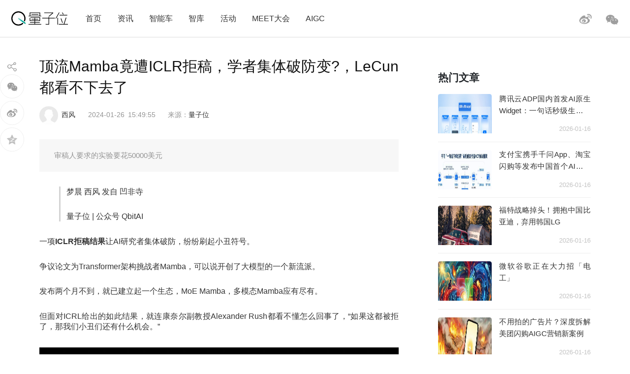

--- FILE ---
content_type: text/html; charset=UTF-8
request_url: https://www.qbitai.com/2024/01/116824.html
body_size: 16818
content:
<!DOCTYPE html>
<html lang="zh-Hans" class="no-js">
<head>
    <meta charset="UTF-8">
    <meta name="viewport" content="width=device-width, initial-scale=1">
    <link rel="profile" href="http://gmpg.org/xfn/11">
    <link rel="shortcut icon" href="/wp-content/themes/liangziwei/imgnew/favicon.ico">
        <link rel="pingback" href="https://www.qbitai.com/xmlrpc.php">
        <script>(function(html){html.className = html.className.replace(/\bno-js\b/,'js')})(document.documentElement);</script>
<title>顶流Mamba竟遭ICLR拒稿，学者集体破防变?，LeCun都看不下去了 &#8211; 量子位</title>
<meta name='robots' content='max-image-preview:large' />
<link rel="alternate" type="application/rss+xml" title="量子位 &raquo; Feed" href="https://www.qbitai.com/feed" />
<link rel="alternate" type="application/rss+xml" title="量子位 &raquo; 评论 Feed" href="https://www.qbitai.com/comments/feed" />
<link rel="alternate" type="application/rss+xml" title="量子位 &raquo; 顶流Mamba竟遭ICLR拒稿，学者集体破防变?，LeCun都看不下去了 评论 Feed" href="https://www.qbitai.com/2024/01/116824.html/feed" />
<link rel="alternate" title="oEmbed (JSON)" type="application/json+oembed" href="https://www.qbitai.com/wp-json/oembed/1.0/embed?url=https%3A%2F%2Fwww.qbitai.com%2F2024%2F01%2F116824.html" />
<link rel="alternate" title="oEmbed (XML)" type="text/xml+oembed" href="https://www.qbitai.com/wp-json/oembed/1.0/embed?url=https%3A%2F%2Fwww.qbitai.com%2F2024%2F01%2F116824.html&#038;format=xml" />
<style id='wp-img-auto-sizes-contain-inline-css' type='text/css'>
img:is([sizes=auto i],[sizes^="auto," i]){contain-intrinsic-size:3000px 1500px}
/*# sourceURL=wp-img-auto-sizes-contain-inline-css */
</style>
<style id='wp-block-library-inline-css' type='text/css'>
:root{--wp-block-synced-color:#7a00df;--wp-block-synced-color--rgb:122,0,223;--wp-bound-block-color:var(--wp-block-synced-color);--wp-editor-canvas-background:#ddd;--wp-admin-theme-color:#007cba;--wp-admin-theme-color--rgb:0,124,186;--wp-admin-theme-color-darker-10:#006ba1;--wp-admin-theme-color-darker-10--rgb:0,107,160.5;--wp-admin-theme-color-darker-20:#005a87;--wp-admin-theme-color-darker-20--rgb:0,90,135;--wp-admin-border-width-focus:2px}@media (min-resolution:192dpi){:root{--wp-admin-border-width-focus:1.5px}}.wp-element-button{cursor:pointer}:root .has-very-light-gray-background-color{background-color:#eee}:root .has-very-dark-gray-background-color{background-color:#313131}:root .has-very-light-gray-color{color:#eee}:root .has-very-dark-gray-color{color:#313131}:root .has-vivid-green-cyan-to-vivid-cyan-blue-gradient-background{background:linear-gradient(135deg,#00d084,#0693e3)}:root .has-purple-crush-gradient-background{background:linear-gradient(135deg,#34e2e4,#4721fb 50%,#ab1dfe)}:root .has-hazy-dawn-gradient-background{background:linear-gradient(135deg,#faaca8,#dad0ec)}:root .has-subdued-olive-gradient-background{background:linear-gradient(135deg,#fafae1,#67a671)}:root .has-atomic-cream-gradient-background{background:linear-gradient(135deg,#fdd79a,#004a59)}:root .has-nightshade-gradient-background{background:linear-gradient(135deg,#330968,#31cdcf)}:root .has-midnight-gradient-background{background:linear-gradient(135deg,#020381,#2874fc)}:root{--wp--preset--font-size--normal:16px;--wp--preset--font-size--huge:42px}.has-regular-font-size{font-size:1em}.has-larger-font-size{font-size:2.625em}.has-normal-font-size{font-size:var(--wp--preset--font-size--normal)}.has-huge-font-size{font-size:var(--wp--preset--font-size--huge)}.has-text-align-center{text-align:center}.has-text-align-left{text-align:left}.has-text-align-right{text-align:right}.has-fit-text{white-space:nowrap!important}#end-resizable-editor-section{display:none}.aligncenter{clear:both}.items-justified-left{justify-content:flex-start}.items-justified-center{justify-content:center}.items-justified-right{justify-content:flex-end}.items-justified-space-between{justify-content:space-between}.screen-reader-text{border:0;clip-path:inset(50%);height:1px;margin:-1px;overflow:hidden;padding:0;position:absolute;width:1px;word-wrap:normal!important}.screen-reader-text:focus{background-color:#ddd;clip-path:none;color:#444;display:block;font-size:1em;height:auto;left:5px;line-height:normal;padding:15px 23px 14px;text-decoration:none;top:5px;width:auto;z-index:100000}html :where(.has-border-color){border-style:solid}html :where([style*=border-top-color]){border-top-style:solid}html :where([style*=border-right-color]){border-right-style:solid}html :where([style*=border-bottom-color]){border-bottom-style:solid}html :where([style*=border-left-color]){border-left-style:solid}html :where([style*=border-width]){border-style:solid}html :where([style*=border-top-width]){border-top-style:solid}html :where([style*=border-right-width]){border-right-style:solid}html :where([style*=border-bottom-width]){border-bottom-style:solid}html :where([style*=border-left-width]){border-left-style:solid}html :where(img[class*=wp-image-]){height:auto;max-width:100%}:where(figure){margin:0 0 1em}html :where(.is-position-sticky){--wp-admin--admin-bar--position-offset:var(--wp-admin--admin-bar--height,0px)}@media screen and (max-width:600px){html :where(.is-position-sticky){--wp-admin--admin-bar--position-offset:0px}}

/*# sourceURL=wp-block-library-inline-css */
</style><style id='global-styles-inline-css' type='text/css'>
:root{--wp--preset--aspect-ratio--square: 1;--wp--preset--aspect-ratio--4-3: 4/3;--wp--preset--aspect-ratio--3-4: 3/4;--wp--preset--aspect-ratio--3-2: 3/2;--wp--preset--aspect-ratio--2-3: 2/3;--wp--preset--aspect-ratio--16-9: 16/9;--wp--preset--aspect-ratio--9-16: 9/16;--wp--preset--color--black: #000000;--wp--preset--color--cyan-bluish-gray: #abb8c3;--wp--preset--color--white: #ffffff;--wp--preset--color--pale-pink: #f78da7;--wp--preset--color--vivid-red: #cf2e2e;--wp--preset--color--luminous-vivid-orange: #ff6900;--wp--preset--color--luminous-vivid-amber: #fcb900;--wp--preset--color--light-green-cyan: #7bdcb5;--wp--preset--color--vivid-green-cyan: #00d084;--wp--preset--color--pale-cyan-blue: #8ed1fc;--wp--preset--color--vivid-cyan-blue: #0693e3;--wp--preset--color--vivid-purple: #9b51e0;--wp--preset--gradient--vivid-cyan-blue-to-vivid-purple: linear-gradient(135deg,rgb(6,147,227) 0%,rgb(155,81,224) 100%);--wp--preset--gradient--light-green-cyan-to-vivid-green-cyan: linear-gradient(135deg,rgb(122,220,180) 0%,rgb(0,208,130) 100%);--wp--preset--gradient--luminous-vivid-amber-to-luminous-vivid-orange: linear-gradient(135deg,rgb(252,185,0) 0%,rgb(255,105,0) 100%);--wp--preset--gradient--luminous-vivid-orange-to-vivid-red: linear-gradient(135deg,rgb(255,105,0) 0%,rgb(207,46,46) 100%);--wp--preset--gradient--very-light-gray-to-cyan-bluish-gray: linear-gradient(135deg,rgb(238,238,238) 0%,rgb(169,184,195) 100%);--wp--preset--gradient--cool-to-warm-spectrum: linear-gradient(135deg,rgb(74,234,220) 0%,rgb(151,120,209) 20%,rgb(207,42,186) 40%,rgb(238,44,130) 60%,rgb(251,105,98) 80%,rgb(254,248,76) 100%);--wp--preset--gradient--blush-light-purple: linear-gradient(135deg,rgb(255,206,236) 0%,rgb(152,150,240) 100%);--wp--preset--gradient--blush-bordeaux: linear-gradient(135deg,rgb(254,205,165) 0%,rgb(254,45,45) 50%,rgb(107,0,62) 100%);--wp--preset--gradient--luminous-dusk: linear-gradient(135deg,rgb(255,203,112) 0%,rgb(199,81,192) 50%,rgb(65,88,208) 100%);--wp--preset--gradient--pale-ocean: linear-gradient(135deg,rgb(255,245,203) 0%,rgb(182,227,212) 50%,rgb(51,167,181) 100%);--wp--preset--gradient--electric-grass: linear-gradient(135deg,rgb(202,248,128) 0%,rgb(113,206,126) 100%);--wp--preset--gradient--midnight: linear-gradient(135deg,rgb(2,3,129) 0%,rgb(40,116,252) 100%);--wp--preset--font-size--small: 13px;--wp--preset--font-size--medium: 20px;--wp--preset--font-size--large: 36px;--wp--preset--font-size--x-large: 42px;--wp--preset--spacing--20: 0.44rem;--wp--preset--spacing--30: 0.67rem;--wp--preset--spacing--40: 1rem;--wp--preset--spacing--50: 1.5rem;--wp--preset--spacing--60: 2.25rem;--wp--preset--spacing--70: 3.38rem;--wp--preset--spacing--80: 5.06rem;--wp--preset--shadow--natural: 6px 6px 9px rgba(0, 0, 0, 0.2);--wp--preset--shadow--deep: 12px 12px 50px rgba(0, 0, 0, 0.4);--wp--preset--shadow--sharp: 6px 6px 0px rgba(0, 0, 0, 0.2);--wp--preset--shadow--outlined: 6px 6px 0px -3px rgb(255, 255, 255), 6px 6px rgb(0, 0, 0);--wp--preset--shadow--crisp: 6px 6px 0px rgb(0, 0, 0);}:where(.is-layout-flex){gap: 0.5em;}:where(.is-layout-grid){gap: 0.5em;}body .is-layout-flex{display: flex;}.is-layout-flex{flex-wrap: wrap;align-items: center;}.is-layout-flex > :is(*, div){margin: 0;}body .is-layout-grid{display: grid;}.is-layout-grid > :is(*, div){margin: 0;}:where(.wp-block-columns.is-layout-flex){gap: 2em;}:where(.wp-block-columns.is-layout-grid){gap: 2em;}:where(.wp-block-post-template.is-layout-flex){gap: 1.25em;}:where(.wp-block-post-template.is-layout-grid){gap: 1.25em;}.has-black-color{color: var(--wp--preset--color--black) !important;}.has-cyan-bluish-gray-color{color: var(--wp--preset--color--cyan-bluish-gray) !important;}.has-white-color{color: var(--wp--preset--color--white) !important;}.has-pale-pink-color{color: var(--wp--preset--color--pale-pink) !important;}.has-vivid-red-color{color: var(--wp--preset--color--vivid-red) !important;}.has-luminous-vivid-orange-color{color: var(--wp--preset--color--luminous-vivid-orange) !important;}.has-luminous-vivid-amber-color{color: var(--wp--preset--color--luminous-vivid-amber) !important;}.has-light-green-cyan-color{color: var(--wp--preset--color--light-green-cyan) !important;}.has-vivid-green-cyan-color{color: var(--wp--preset--color--vivid-green-cyan) !important;}.has-pale-cyan-blue-color{color: var(--wp--preset--color--pale-cyan-blue) !important;}.has-vivid-cyan-blue-color{color: var(--wp--preset--color--vivid-cyan-blue) !important;}.has-vivid-purple-color{color: var(--wp--preset--color--vivid-purple) !important;}.has-black-background-color{background-color: var(--wp--preset--color--black) !important;}.has-cyan-bluish-gray-background-color{background-color: var(--wp--preset--color--cyan-bluish-gray) !important;}.has-white-background-color{background-color: var(--wp--preset--color--white) !important;}.has-pale-pink-background-color{background-color: var(--wp--preset--color--pale-pink) !important;}.has-vivid-red-background-color{background-color: var(--wp--preset--color--vivid-red) !important;}.has-luminous-vivid-orange-background-color{background-color: var(--wp--preset--color--luminous-vivid-orange) !important;}.has-luminous-vivid-amber-background-color{background-color: var(--wp--preset--color--luminous-vivid-amber) !important;}.has-light-green-cyan-background-color{background-color: var(--wp--preset--color--light-green-cyan) !important;}.has-vivid-green-cyan-background-color{background-color: var(--wp--preset--color--vivid-green-cyan) !important;}.has-pale-cyan-blue-background-color{background-color: var(--wp--preset--color--pale-cyan-blue) !important;}.has-vivid-cyan-blue-background-color{background-color: var(--wp--preset--color--vivid-cyan-blue) !important;}.has-vivid-purple-background-color{background-color: var(--wp--preset--color--vivid-purple) !important;}.has-black-border-color{border-color: var(--wp--preset--color--black) !important;}.has-cyan-bluish-gray-border-color{border-color: var(--wp--preset--color--cyan-bluish-gray) !important;}.has-white-border-color{border-color: var(--wp--preset--color--white) !important;}.has-pale-pink-border-color{border-color: var(--wp--preset--color--pale-pink) !important;}.has-vivid-red-border-color{border-color: var(--wp--preset--color--vivid-red) !important;}.has-luminous-vivid-orange-border-color{border-color: var(--wp--preset--color--luminous-vivid-orange) !important;}.has-luminous-vivid-amber-border-color{border-color: var(--wp--preset--color--luminous-vivid-amber) !important;}.has-light-green-cyan-border-color{border-color: var(--wp--preset--color--light-green-cyan) !important;}.has-vivid-green-cyan-border-color{border-color: var(--wp--preset--color--vivid-green-cyan) !important;}.has-pale-cyan-blue-border-color{border-color: var(--wp--preset--color--pale-cyan-blue) !important;}.has-vivid-cyan-blue-border-color{border-color: var(--wp--preset--color--vivid-cyan-blue) !important;}.has-vivid-purple-border-color{border-color: var(--wp--preset--color--vivid-purple) !important;}.has-vivid-cyan-blue-to-vivid-purple-gradient-background{background: var(--wp--preset--gradient--vivid-cyan-blue-to-vivid-purple) !important;}.has-light-green-cyan-to-vivid-green-cyan-gradient-background{background: var(--wp--preset--gradient--light-green-cyan-to-vivid-green-cyan) !important;}.has-luminous-vivid-amber-to-luminous-vivid-orange-gradient-background{background: var(--wp--preset--gradient--luminous-vivid-amber-to-luminous-vivid-orange) !important;}.has-luminous-vivid-orange-to-vivid-red-gradient-background{background: var(--wp--preset--gradient--luminous-vivid-orange-to-vivid-red) !important;}.has-very-light-gray-to-cyan-bluish-gray-gradient-background{background: var(--wp--preset--gradient--very-light-gray-to-cyan-bluish-gray) !important;}.has-cool-to-warm-spectrum-gradient-background{background: var(--wp--preset--gradient--cool-to-warm-spectrum) !important;}.has-blush-light-purple-gradient-background{background: var(--wp--preset--gradient--blush-light-purple) !important;}.has-blush-bordeaux-gradient-background{background: var(--wp--preset--gradient--blush-bordeaux) !important;}.has-luminous-dusk-gradient-background{background: var(--wp--preset--gradient--luminous-dusk) !important;}.has-pale-ocean-gradient-background{background: var(--wp--preset--gradient--pale-ocean) !important;}.has-electric-grass-gradient-background{background: var(--wp--preset--gradient--electric-grass) !important;}.has-midnight-gradient-background{background: var(--wp--preset--gradient--midnight) !important;}.has-small-font-size{font-size: var(--wp--preset--font-size--small) !important;}.has-medium-font-size{font-size: var(--wp--preset--font-size--medium) !important;}.has-large-font-size{font-size: var(--wp--preset--font-size--large) !important;}.has-x-large-font-size{font-size: var(--wp--preset--font-size--x-large) !important;}
/*# sourceURL=global-styles-inline-css */
</style>

<style id='classic-theme-styles-inline-css' type='text/css'>
/*! This file is auto-generated */
.wp-block-button__link{color:#fff;background-color:#32373c;border-radius:9999px;box-shadow:none;text-decoration:none;padding:calc(.667em + 2px) calc(1.333em + 2px);font-size:1.125em}.wp-block-file__button{background:#32373c;color:#fff;text-decoration:none}
/*# sourceURL=/wp-includes/css/classic-themes.min.css */
</style>
<link rel='stylesheet' id='liangziwei-style-css' href='https://www.qbitai.com/wp-content/themes/liangziwei/style.css?ver=6.9' type='text/css' media='all' />
<link rel='stylesheet' id='liangziwei-style1-css' href='https://www.qbitai.com/wp-content/themes/liangziwei/css/bootstrap.min.css?ver=6.9' type='text/css' media='all' />
<link rel='stylesheet' id='liangziwei-style2-css' href='https://www.qbitai.com/wp-content/themes/liangziwei/css/swiper.min.css?ver=6.9' type='text/css' media='all' />
<link rel='stylesheet' id='liangziwei-style3-css' href='https://www.qbitai.com/wp-content/themes/liangziwei/css/font-awesome.min.css?ver=6.9' type='text/css' media='all' />
<link rel='stylesheet' id='liangziwei-style4-css' href='https://www.qbitai.com/wp-content/themes/liangziwei/css/base.css?ver=6.9' type='text/css' media='all' />
<link rel='stylesheet' id='liangziwei-style5-css' href='https://www.qbitai.com/wp-content/themes/liangziwei/css/style.css?ver=6.9' type='text/css' media='all' />
<link rel='stylesheet' id='liangziwei-style6-css' href='https://www.qbitai.com/wp-content/themes/liangziwei/css/wbshare.css?ver=6.9' type='text/css' media='all' />
<link rel='stylesheet' id='liangziwei-style7-css' href='https://www.qbitai.com/wp-content/themes/liangziwei/css/zk_style.css?ver=6.9' type='text/css' media='all' />
<link rel='stylesheet' id='liangziwei-style8-css' href='https://www.qbitai.com/wp-content/themes/liangziwei/css/ai_style.css?ver=6.9' type='text/css' media='all' />
<script type="text/javascript" src="https://www.qbitai.com/wp-content/themes/liangziwei/js/jquery.min.js?ver=6.9" id="liangziwei-min-js"></script>
<script type="text/javascript" src="https://www.qbitai.com/wp-content/themes/liangziwei/js/popper.min.js?ver=6.9" id="liangziwei-popper-js"></script>
<script type="text/javascript" src="https://www.qbitai.com/wp-content/themes/liangziwei/js/bootstrap.min.js?ver=6.9" id="liangziwei-bootstrap-js"></script>
<script type="text/javascript" src="https://www.qbitai.com/wp-content/themes/liangziwei/js/bootstrap.offcanvas.js?ver=6.9" id="liangziwei-offcanvas-js"></script>
<script type="text/javascript" src="https://www.qbitai.com/wp-content/themes/liangziwei/js/flexible_css.debug.js?ver=6.9" id="liangziwei-css-debug-js"></script>
<script type="text/javascript" src="https://www.qbitai.com/wp-content/themes/liangziwei/js/flexible.debug.js?ver=6.9" id="liangziwei-debug-js"></script>
<script type="text/javascript" src="https://www.qbitai.com/wp-content/themes/liangziwei/js/swiper.min.js?ver=6.9" id="liangziwei-swiper-js"></script>
<script type="text/javascript" src="https://www.qbitai.com/wp-content/themes/liangziwei/js/qrcode.js?ver=6.9" id="liangziwei-qrcode-js"></script>
<script type="text/javascript" src="https://www.qbitai.com/wp-content/themes/liangziwei/js/yao.js?ver=6.9" id="liangziwei-yao-js"></script>
<script type="text/javascript" src="https://www.qbitai.com/wp-content/themes/liangziwei/js/ScrollPic.js?ver=6.9" id="liangziwei-ScrollPic-js"></script>
<script type="text/javascript" src="https://www.qbitai.com/wp-content/themes/liangziwei/js/zktag.js?ver=6.9" id="liangziwei-zktag-js"></script>
<script type="text/javascript" src="https://www.qbitai.com/wp-content/themes/liangziwei/js/jquery-1.7.1.min.js?ver=6.9" id="liangziwei-zkai2-js"></script>
<script type="text/javascript" src="https://www.qbitai.com/wp-content/themes/liangziwei/js/ai_playBox.js?ver=6.9" id="liangziwei-zkai1-js"></script>
<script type="text/javascript" src="https://www.qbitai.com/wp-includes/js/jquery/jquery.min.js?ver=3.7.1" id="jquery-core-js"></script>
<script type="text/javascript" src="https://www.qbitai.com/wp-includes/js/jquery/jquery-migrate.min.js?ver=3.4.1" id="jquery-migrate-js"></script>
<link rel="https://api.w.org/" href="https://www.qbitai.com/wp-json/" /><link rel="alternate" title="JSON" type="application/json" href="https://www.qbitai.com/wp-json/wp/v2/posts/116824" /><link rel="EditURI" type="application/rsd+xml" title="RSD" href="https://www.qbitai.com/xmlrpc.php?rsd" />
<meta name="generator" content="WordPress 6.9" />
<link rel="canonical" href="https://www.qbitai.com/2024/01/116824.html" />
<link rel='shortlink' href='https://www.qbitai.com/?p=116824' />
<style type="text/css">.recentcomments a{display:inline !important;padding:0 !important;margin:0 !important;}</style>    <!--[if IE 8]>
        <link id="liangziwei-ie7-css" rel="stylesheet" type="text/css" href="http://www.qbitai.com/wp-content/themes/liangziwei/css/ie8_style.css?ver=5.0.13"  media="all"/>
    <![endif]-->
    <!--[if IE 9]>
            <link id="liangziwei-ie8-css" rel="stylesheet" type="text/css" href="http://www.qbitai.com/wp-content/themes/liangziwei/css/ie9_style.css?ver=5.0.13"  media="all"/>
    <![endif]-->
    <script type="text/javascript">
        $("#top_search").click(function(){
            $("#search").toggle()
        });
        $(document).click(function(){
            $(".weixin_pop").hide();
        });
    </script>
    <style type="text/css">
        blockquote {
            margin: 1.4em 0;
            padding-left: 1em;
            color: #646464;
            border-left: 3px solid #D3D3D3;
            display: block;
            margin-block-start: 1em;
            margin-block-end: 1em;
            margin-inline-start: 40px;
            margin-inline-end: 40px;
        }
    </style>
</head>
<body class="body-offcanvas">
<header class="top">
    <div class="top_logo">
        <div class="nav_box">
                        <button type="button" class="navbar-toggle offcanvas-toggle" data-toggle="offcanvas" data-target="#js-bootstrap-offcanvas" style="float:left;"></button>
            <nav class="navbar navbar-default navbar-offcanvas navbar-offcanvas-touch navbar-offcanvas-fade" role="navigation" id="js-bootstrap-offcanvas">
                                    <div class="container-fluid"><ul id="menu-%e9%a1%b6%e9%83%a8%e8%8f%9c%e5%8d%95" class="nav navbar-nav"><li id="menu-item-110" class="menu-item menu-item-type-custom menu-item-object-custom menu-item-home menu-item-110"><a href="http://www.qbitai.com/">首页</a></li>
<li id="menu-item-107" class="menu-item menu-item-type-taxonomy menu-item-object-category current-post-ancestor current-menu-parent current-post-parent menu-item-107"><a href="https://www.qbitai.com/category/%e8%b5%84%e8%ae%af">资讯</a></li>
<li id="menu-item-26804" class="menu-item menu-item-type-taxonomy menu-item-object-category menu-item-26804"><a href="https://www.qbitai.com/category/auto">智能车</a></li>
<li id="menu-item-110561" class="menu-item menu-item-type-taxonomy menu-item-object-category menu-item-110561"><a href="https://www.qbitai.com/category/zhiku">智库</a></li>
<li id="menu-item-17709" class="menu-item menu-item-type-taxonomy menu-item-object-category menu-item-17709"><a href="https://www.qbitai.com/category/huodong">活动</a></li>
<li id="menu-item-10902" class="menu-item menu-item-type-custom menu-item-object-custom menu-item-10902"><a href="https://www.qbitai.com/meet/meet2026/">MEET大会</a></li>
<li id="menu-item-53733" class="menu-item menu-item-type-custom menu-item-object-custom menu-item-53733"><a href="https://www.qbitai.com/meet/aigc2025/">AIGC</a></li>
</ul></div>                            </nav>
                    </div>
        <div class="logo"><a href="https://www.qbitai.com/"></a></div>
        <div class="top_r_icons">
                        <div class="top_weixin"><a href="javascript:void(0)"class="biaojiwei"><i class="fa fa-weixin"></i></a>
                                <div class="weixin_pop"style="display:none"id="pophead">
               <p>扫码关注量子位</p>
               <img src="/wp-content/uploads/2019/01/qrcode_QbitAI_1.jpg">
        </div>
         </div>
            <div class="top_weibo"><a href="https://weibo.com/qbitai?is_all=1" target="_blank"><i></i></a></div>
            
<!--             <div class="top_search">
                <form role="search" method="get" class="search-form" action="https://www.qbitai.com/" id="search">
                <label>
                    <input type="search" class="search-field" placeholder="搜索…" value="" name="s">
                </label>
                <button type="submit" class="search-submit"></button>
                </form>
            </div> -->
        </div>
        <script type="text/javascript">
        // $('.biaojiwei').click(function(){
            $('.biaojiwei').click(function(event){
                event.stopPropagation();
                $('#pophead').show();
            })
            $('.weixin_pop').click(function(){
                $('.weixin_pop').hide();
            })
        // })
        </script>
        <div class="share_box">
        </div>
    </div>
    <div class="line"></div>
</header>

		

<div class="main">
    	<div class="content">
      <!-- articlead begin-->
                    <!-- articlead end-->
        	<div class="article">
				     <h1>顶流Mamba竟遭ICLR拒稿，学者集体破防变?，LeCun都看不下去了</h1>
    			   <div class="article_info">
             <span class="author"><img src="http://www.qbitai.com/wp-content/themes/liangziwei/imagesnew/head.jpg" class="avatar avatar-200" height="200" width="200"><em><a href="https://www.qbitai.com/author/xifeng" title="由 西风 发布" rel="author">西风</a></em></span>
                          <span class="date">2024-01-26</span>
             <span class="time">15:49:55</span>
          <span class="from">
          来源：<a href='https://www.qbitai.com' target='blank' rel='nofllow'>量子位</a>            </span></div>
                          <!--摘要样式-->
            <div class="zhaiyao"><p>审稿人要求的实验要花50000美元</p>
</div>                			<blockquote>
<p class="pgc-h-arrow-right" data-track="48">梦晨 西风 发自 凹非寺</p>
<p class="pgc-h-arrow-right" data-track="49">量子位 | 公众号 QbitAI</p>
</blockquote>
<p data-track="2">一项<strong>ICLR拒稿结果</strong>让AI研究者集体破防，纷纷刷起小丑符号。</p>
<p data-track="4">争议论文为Transformer架构挑战者Mamba，可以说开创了大模型的一个新流派。</p>
<p data-track="5">发布两个月不到，就已建立起一个生态，MoE Mamba，多模态Mamba应有尽有。</p>
<p data-track="6">但面对ICRL给出的如此结果，就连康奈尔副教授Alexander Rush都看不懂怎么回事了，“如果这都被拒了，那我们小丑们还有什么机会。”</p>
<div class="pgc-img"><img decoding="async" alt="顶流Mamba竟遭ICLR拒稿，学者集体破防变?，LeCun都看不下去了" class="syl-page-img" src="/wp-content/uploads/replace/385a861b2e84eb514be6d4f554176c9b.png" /></div>
<p data-track="7">在评论区和转发区，不少研究者带上小丑面具前来报道。</p>
<div class="pgc-img"><img decoding="async" alt="顶流Mamba竟遭ICLR拒稿，学者集体破防变?，LeCun都看不下去了" class="syl-page-img" src="/wp-content/uploads/replace/e0049a81e6d465d844d171bc53ca0f7b.png" /></div>
<div class="pgc-img"><img decoding="async" alt="顶流Mamba竟遭ICLR拒稿，学者集体破防变?，LeCun都看不下去了" class="syl-page-img" src="/wp-content/uploads/replace/934e7d6b7dcc2b0ddec9feede838838f.png" /></div>
<p data-track="8">具体来说，四位审稿人打出8/8/6/3的分数，这样被拒很多人就已经觉得不正常。</p>
<p data-track="9">其中一位审稿人提的问题是“有没有训练更大的模型，和10b参数的Transformer比较如何？”</p>
<p data-track="10">对此，有人表示已经开始向审稿人提及实验成本了。</p>
<blockquote>
<p data-track="11">审稿人可能不知道他们要求的实验会花费50000美元。</p>
</blockquote>
<div class="pgc-img"><img decoding="async" alt="顶流Mamba竟遭ICLR拒稿，学者集体破防变?，LeCun都看不下去了" class="syl-page-img" src="/wp-content/uploads/replace/740d6cd4a5b203d42ceb280167f0b001.png" /></div>
<p data-track="12">ICLR会议创办的初衷正是优化同行评审过程，LeCun作为会议创始人之一，也表达了不满：</p>
<blockquote>
<p data-track="13">很遗憾，历届程序委员会主席慢慢把它变成了一个与传统评审流程差不多的会议。</p>
<p data-track="14">只有一些小胜利：OpenReview平台现在被大多数ML/AI会议使用，以及论文提交后立刻就能被所有人阅读。</p>
</blockquote>
<div class="pgc-img"><img decoding="async" alt="顶流Mamba竟遭ICLR拒稿，学者集体破防变?，LeCun都看不下去了" class="syl-page-img" src="/wp-content/uploads/replace/50878f2c4bfddb1e917460e4f4608fa5.png" /></div>
<p data-track="15">LeCun还举例自己也有一篇从未被接受、ArXiv独占的论文，现在被引用次数已超过1880次。</p>
<div class="pgc-img"><img decoding="async" alt="顶流Mamba竟遭ICLR拒稿，学者集体破防变?，LeCun都看不下去了" class="syl-page-img" src="/wp-content/uploads/replace/2ce4e4f2b0bd668f6f15d979546fb45b.png" /></div>
<p data-track="16">也有研究者认为，这次很多高分被接受论文与Mamba比起来充其量只能算个增量研究，更令人遗憾了。</p>
<div class="pgc-img"><img decoding="async" alt="顶流Mamba竟遭ICLR拒稿，学者集体破防变?，LeCun都看不下去了" class="syl-page-img" src="/wp-content/uploads/replace/6be86267d3a679c84d6fbec4c70ff435.png" /></div>
<h1 class="pgc-h-arrow-right" data-track="17">这届ICLR混乱重重</h1>
<p data-track="18">先来借用给6分审稿人的意见，简单介绍一下Mamba论文的主要贡献。</p>
<ul>
<li data-track="19">提出了基于SSM状态空间模型的新架构，可实现 Transformer 质量的性能，同时线性缩放序列长度</li>
<li data-track="20">提出了一种硬件感知算法，通过扫描而不是卷积来循环计算模型，避免具体化扩展状态以减少内存使用。</li>
<li data-track="21">将先前的深度序列模型架构简化为同构架构，具有快速推理、线性缩放和改进的长序列性能</li>
<li data-track="22">在多种模态（语言、音频和基因组学）上都取得SOTA性能，成为跨模态通用序列模型主干的有力候选者。</li>
</ul>
<div class="pgc-img"><img decoding="async" alt="顶流Mamba竟遭ICLR拒稿，学者集体破防变?，LeCun都看不下去了" class="syl-page-img" src="/wp-content/uploads/replace/683c5972ec372f25bf941a34345f1167.png" /></div>
<p data-track="23">这位审稿人提出的二次内存需求问题，不少熟悉这篇论文的人都表示不认可。</p>
<div class="pgc-img"><img decoding="async" alt="顶流Mamba竟遭ICLR拒稿，学者集体破防变?，LeCun都看不下去了" class="syl-page-img" src="/wp-content/uploads/replace/883e692b770c08b8f224e03abbe2323e.png" /></div>
<div class="pgc-img"><img decoding="async" alt="顶流Mamba竟遭ICLR拒稿，学者集体破防变?，LeCun都看不下去了" class="syl-page-img" src="/wp-content/uploads/replace/b1ae70f2a7e2227aa12dfab8a993eea3.png" /></div>
<p data-track="24">对此，作者也在Rebuttal中给出了解释，内存需求实际上是随序列长度线性增长的。</p>
<div class="pgc-img"><img decoding="async" alt="顶流Mamba竟遭ICLR拒稿，学者集体破防变?，LeCun都看不下去了" class="syl-page-img" src="/wp-content/uploads/replace/98fadc0aeb2b179688283863bd1d96d1.png" /></div>
<p data-track="25">另外一位打3分的审稿人，还被吃瓜群众指出可能根本不熟悉什么是RNN。</p>
<div class="pgc-img"><img decoding="async" alt="顶流Mamba竟遭ICLR拒稿，学者集体破防变?，LeCun都看不下去了" class="syl-page-img" src="/wp-content/uploads/replace/60bdf48f9934893702580aa60db2d639.png" /></div>
<p data-track="26">作者针对这位审稿人的Rebuttal太长，足足分了4条才发完。</p>
<div class="pgc-img"><img decoding="async" alt="顶流Mamba竟遭ICLR拒稿，学者集体破防变?，LeCun都看不下去了" class="syl-page-img" src="/wp-content/uploads/replace/249318438e05278330d7a480548d41bb.gif" /></div>
<p data-track="27">然鹅，这位对自己评分给出5级置信度的审稿人，根本没有回复。</p>
<div class="pgc-img"><img decoding="async" alt="顶流Mamba竟遭ICLR拒稿，学者集体破防变?，LeCun都看不下去了" class="syl-page-img" src="/wp-content/uploads/replace/5b1173991fd6c043a0ffd0cd67026cfc.png" /></div>
<p data-track="28">这就让人更担心会不会影响领域主席的判断了。</p>
<div class="pgc-img"><img decoding="async" alt="顶流Mamba竟遭ICLR拒稿，学者集体破防变?，LeCun都看不下去了" class="syl-page-img" src="/wp-content/uploads/replace/ce0a402c5067356f409a198b1af945c6.png" /></div>
<p data-track="29">正如这位研究者所说，这届ICLR出现的争议还不止一例。</p>
<p data-track="30">8/8/6/3如果被拒还算事出有因，知乎相关讨论上还有得分8/8/8被AC拒，就更离谱了。</p>
<div class="pgc-img"><img decoding="async" alt="顶流Mamba竟遭ICLR拒稿，学者集体破防变?，LeCun都看不下去了" class="syl-page-img" src="/wp-content/uploads/replace/aeb123079d8c386c0dacc0291c8be1f5.png" /></div>
<p data-track="31">还有作者和审稿人吵起来，以至于要讨论礼貌问题的。</p>
<div class="pgc-img"><img decoding="async" alt="顶流Mamba竟遭ICLR拒稿，学者集体破防变?，LeCun都看不下去了" class="syl-page-img" src="/wp-content/uploads/replace/f924a69fa561316b4ff266c1d3f9acb1.png" /></div>
<h1 class="pgc-h-arrow-right" data-track="32">投稿接不接收全靠随机？</h1>
<p data-track="33">这也引发了网友们对整体学术评审现状的讨论。其中一个主要讨论点是评审过程有缺陷“接不接受真的很随机，和论文本身的质量关系不大”：</p>
<div class="pgc-img"><img decoding="async" alt="顶流Mamba竟遭ICLR拒稿，学者集体破防变?，LeCun都看不下去了" class="syl-page-img" src="/wp-content/uploads/replace/995cc369d8aa867eb53ce5f08e201041.png" /></div>
<p data-track="34">网友也是缓缓打出一个问号：</p>
<blockquote>
<p data-track="35">既然评审流程存在问题，那解决方案是什么？就靠运气？</p>
</blockquote>
<div class="pgc-img"><img decoding="async" alt="顶流Mamba竟遭ICLR拒稿，学者集体破防变?，LeCun都看不下去了" class="syl-page-img" src="/wp-content/uploads/replace/534b77e0f65d39ea2ecce0e260deca8a.png" /></div>
<p data-track="36">对此，康奈尔副教授Alexander Rush甚至还提出了这样的建议(手动狗头)：</p>
<blockquote>
<p data-track="37">如果你读博已经读到了第六年的那种，应该提交两篇糟糕的论文，而不是一篇好的。</p>
</blockquote>
<div class="pgc-img"><img decoding="async" alt="顶流Mamba竟遭ICLR拒稿，学者集体破防变?，LeCun都看不下去了" class="syl-page-img" src="/wp-content/uploads/replace/27966e3b080d2a6ee0922286d88607ca.png" /></div>
<p data-track="38">不只一位学者分享了类似的建议：</p>
<blockquote>
<p data-track="39">我的教授曾说，论文被接受的过程就像掷一个四面骰子，如果这次运气不好，就再掷一次……</p>
</blockquote>
<div class="pgc-img"><img decoding="async" alt="顶流Mamba竟遭ICLR拒稿，学者集体破防变?，LeCun都看不下去了" class="syl-page-img" src="/wp-content/uploads/replace/919fe8d8507523c702e5201d154b192a.png" /></div>
<p data-track="40">当然，也有人抱有不同的观点，认为会议作为一种认可，已出名的作品其实已经不需要了，可以给其他未被发掘的论文更多机会，所以已经出名的论文被学术会议拒绝也是完全可以接受的。</p>
<div class="pgc-img"><img decoding="async" alt="顶流Mamba竟遭ICLR拒稿，学者集体破防变?，LeCun都看不下去了" class="syl-page-img" src="/wp-content/uploads/replace/ff127aff48552ff7c82f12ec0496a704.png" /></div>
<p data-track="41">值得一提的是，还有不少人建议大家转投新生代会议CoLM，Alexander Rush也参与了这个会议的创办：</p>
<div class="pgc-img"><img decoding="async" alt="顶流Mamba竟遭ICLR拒稿，学者集体破防变?，LeCun都看不下去了" class="syl-page-img" src="/wp-content/uploads/replace/c7e2f4862468e3e27a54e44f4d79bd67.png" /></div>
<p data-track="42">而大家提到的CoLM会议，全称Conference On Language Modeling，专注于语言模型领域。CoLM刚创立不久，第一届大会将在今年10月份举办。</p>
<p data-track="43">其中七位组织者均是来自业界学界的大佬，其中有三位是华人学者谷歌周登勇、普林斯顿陈丹琦、Meta的Angela Fan。</p>
<div class="pgc-img"><img decoding="async" alt="顶流Mamba竟遭ICLR拒稿，学者集体破防变?，LeCun都看不下去了" class="syl-page-img" src="/wp-content/uploads/replace/519c8ebdb66d2841eebc8523a82242d4.png" /></div>
<p data-track="44">与ICLR类似，CoLM将采用双盲审核，并使用OpenReview管理投稿。</p>
<p data-track="45">会议征稿主题包括但不限于语言建模及大模型语境下的对齐、数据、评估、社会影响、安全、科学、高效计算、工程、学习和推理算法等17个方向。</p>
<p data-track="46">据说，CoLM还是在ACL 2024主席公开抨击称“arXiv是科研的毒瘤”而后引发争论的背景下，催生出来的。</p>
<div class="pgc-img"><img decoding="async" alt="顶流Mamba竟遭ICLR拒稿，学者集体破防变?，LeCun都看不下去了" class="syl-page-img" src="/wp-content/uploads/replace/8d2345bd74d75df05bf2e6c5cd7fd3bf.png" /></div>
<p data-track="47"><em>参考链接：</em><br />
<em>[1]https://twitter.com/srush_nlp/status/1750526956452577486</em><br />
<em>[2]https://x.com/ylecun/status/1750594387141369891</em><br />
<em>[3]https://openreview.net/forum?id=AL1fq05o7H</em></p>
                
                <!--版权声明-->
                <div class="line_font"><span></span><em>版权所有，未经授权不得以任何形式转载及使用，违者必究。</em><span></span></div>
            </div>
     		<div class="tags"><a href="https://www.qbitai.com/tag/ai" rel="tag">AI</a> <a href="https://www.qbitai.com/tag/iclr" rel="tag">ICLR</a> <a href="https://www.qbitai.com/tag/mamba" rel="tag">Mamba</a></div>
            <!--作者文章列表-->
    		<div class="person_box">
            	<a href="#" target="_blank"><div class="person_head"><img src="http://www.qbitai.com/wp-content/themes/liangziwei/imagesnew/head.jpg" class="avatar avatar-1024" height="1024" width="1024"><span><a href="https://www.qbitai.com/author/xifeng" title="由 西风 发布" rel="author">西风</a></span></div></a>
                <div class="person_con">
                	<ul>
                                          <li><a href="https://www.qbitai.com/2026/01/371570.html" rel="bookmark" title="成立两年半登顶全球AI创作社区，背后是中国团队在“卖情绪”？？"target="_blank">成立两年半登顶全球AI创作社区，背后是中国团队在“卖情绪”？？</a><i>2026-01-22</i></li>
                                          <li><a href="https://www.qbitai.com/2026/01/367659.html" rel="bookmark" title="傅利叶首秀CES 2026，全面展示“有温度”的人机交互"target="_blank">傅利叶首秀CES 2026，全面展示“有温度”的人机交互</a><i>2026-01-08</i></li>
                                          <li><a href="https://www.qbitai.com/2026/01/367464.html" rel="bookmark" title="开源“裸考”真实世界，国产具身智能基座模型拿下全球第二！"target="_blank">开源“裸考”真实世界，国产具身智能基座模型拿下全球第二！</a><i>2026-01-08</i></li>
                                          <li><a href="https://www.qbitai.com/2026/01/368834.html" rel="bookmark" title="智能体卷王诞生！干活自动配结项报告，1.5张截图就把事说清了"target="_blank">智能体卷王诞生！干活自动配结项报告，1.5张截图就把事说清了</a><i>2026-01-10</i></li>
                                      
                    </ul>
                </div>
    		</div>
            <!--左侧分享-->
                        <div class="share_pc">
            	<div class=" share_icon"></div>
                <div class="share_weixin"><span id="weixin_qrcode"></span>
        <div id="qrcode" style="display:none;">扫码分享至朋友圈</div>
        <div></div></div>

                <a href="https://service.weibo.com/share/share.php?url=https://www.qbitai.com/2024/01/116824.html&title=顶流Mamba竟遭ICLR拒稿，学者集体破防变?，LeCun都看不下去了&appkey=4017757111&searchPic=true&ralateUid=6105753431" class="share_sina" data-cmd="tsina" title="分享到新浪微博"target="_blank"><div class="share_weibo"></div></a>
                <a href=""><div class="share_qzone"></div></a>
            </div>
                        <script>
                // 设置参数方式
                var qrcode = new QRCode('qrcode', {
                  text: 'https://www.qbitai.com/2024/01/116824.html',
                  width: 256,
                  height: 256,
                  colorDark : '#000000',
                  colorLight : '#ffffff',
                  correctLevel : QRCode.CorrectLevel.H
                });
                </script>
                <script>
                var weixin_qrcode  = document.getElementById('weixin_qrcode');
                var qrcode = document.getElementById('qrcode');
                $(document).click(function(){
                    $("#qrcode").hide();
                });
                weixin_qrcode.onclick = function(event){
                    event.stopPropagation();
                    var val = qrcode.style.display;
                    if(val == 'none'){
                        qrcode.style.display = 'block'; //显示
                    }else{
                        qrcode.style.display = 'none'; //隐藏
                    }
                }
                qrcode.onclick = function(event){
                        event.stopPropagation();
                        qrcode.style.display = 'none'; //隐藏
                }

               

                function shareToQq(title,url,picurl){
                var shareqqzonestring='https://sns.qzone.qq.com/cgi-bin/qzshare/cgi_qzshare_onekey?summary='+title+'&url='+url+'&title='+title+'&pics='+picurl;
                window.open(shareqqzonestring,'newwindow','height=400,width=400,top=100,left=100');
                }
                $('.share_qzone').click(function(e){
                shareToQq("顶流Mamba竟遭ICLR拒稿，学者集体破防变?，LeCun都看不下去了","https://www.qbitai.com/2024/01/116824.html","https://www.qbitai.com/wp-content/uploads/2024/01/2024-01-26-15.30.47-e1706255372841-150x150.png");
                })
    
                </script>
<!--相关阅读 start-->
          
                                          <div class="xiangguan">
                          <h3>相关阅读</h3>
                            <ul id="tags_related">
                                         <div class="picture_text">
                          <div class="picture"><a href="https://www.qbitai.com/2023/07/68014.html" target="_blank">
                            <img src="https://www.qbitai.com/wp-content/uploads/2023/07/华为智慧搜索_1610.png" alt="" title="">                          </div>
                          <div class="text_box">
                              <h4><a href="https://www.qbitai.com/2023/07/68014.html" target="_blank">拍照太多找图费劲？华为智慧搜索这波拯救相册</a></h4>
                              <p>不知道大家遇没遇到过这种问题，想找某张特定的照片时，相册从头到尾翻了好几遍也找不到。最近，据说华为P60系列升级了新版智慧搜索，把搜图太费劲的问题解决了，那么效果到底如何呢？
</p>
                              <div class="info"><span class="author"><a href="/?author=47834" target="_blank">曲胜</a></span><span class="author"><span class="time">2023-07-11</span><div class="tags_s">
                                                                        <i></i>
                                    <a href="https://www.qbitai.com/tag/ai" rel="tag">AI</a> <a href="https://www.qbitai.com/tag/%e5%8d%8e%e4%b8%ba" rel="tag">华为</a> <a href="https://www.qbitai.com/tag/%e5%8d%8e%e4%b8%ba%e6%99%ba%e6%85%a7%e6%90%9c%e7%b4%a2" rel="tag">华为智慧搜索</a> <a href="https://www.qbitai.com/tag/%e8%af%ad%e4%b9%89%e7%90%86%e8%a7%a3" rel="tag">语义理解</a> <a href="https://www.qbitai.com/tag/%e9%b8%bf%e8%92%99os" rel="tag">鸿蒙OS</a>                                                                    </div></div>
                          </div>
                      </div>
                
                                 <div class="picture_text">
                          <div class="picture"><a href="https://www.qbitai.com/2024/10/197812.html" target="_blank">
                            <img src="https://www.qbitai.com/wp-content/uploads/replace/d7c46f95ea6c5849c984524de104acae-e1727783169942-300x175.png" alt="" title="">                          </div>
                          <div class="text_box">
                              <h4><a href="https://www.qbitai.com/2024/10/197812.html" target="_blank">非Transformer架构新模型爆火，从第一性原理出发，MIT CSAIL衍生团队打造</a></h4>
                              <p>基于液态神经网络</p>
                              <div class="info"><span class="author"><a href="/?author=47833" target="_blank">西风</a></span><span class="author"><span class="time">2024-10-01</span><div class="tags_s">
                                                                        <i></i>
                                    <a href="https://www.qbitai.com/tag/ai" rel="tag">AI</a> <a href="https://www.qbitai.com/tag/%e5%a4%a7%e6%a8%a1%e5%9e%8b%e6%9e%b6%e6%9e%84" rel="tag">大模型架构</a>                                                                    </div></div>
                          </div>
                      </div>
                
                                 <div class="picture_text">
                          <div class="picture"><a href="https://www.qbitai.com/2025/11/357282.html" target="_blank">
                            <img src="https://www.qbitai.com/wp-content/uploads/replace/f3601ea068d51ce2b7a2c018d9157ba6-e1764320758617.jpeg" alt="" title="">                          </div>
                          <div class="text_box">
                              <h4><a href="https://www.qbitai.com/2025/11/357282.html" target="_blank">苹果AI论文太坑了！用GPT写的GT，导致北京程序员通宵加班</a></h4>
                              <p>5个ICLR审稿人谁也没看出来</p>
                              <div class="info"><span class="author"><a href="/?author=54" target="_blank">衡宇</a></span><span class="author"><span class="time">2025-11-28</span><div class="tags_s">
                                                                        <i></i>
                                    <a href="https://www.qbitai.com/tag/iclr" rel="tag">ICLR</a> <a href="https://www.qbitai.com/tag/%e5%a4%a7%e6%a8%a1%e5%9e%8b" rel="tag">大模型</a> <a href="https://www.qbitai.com/tag/%e5%ae%a1%e7%a8%bf" rel="tag">审稿</a> <a href="https://www.qbitai.com/tag/%e8%8b%b9%e6%9e%9c" rel="tag">苹果</a> <a href="https://www.qbitai.com/tag/%e9%98%b6%e8%b7%83%e6%98%9f%e8%be%b0" rel="tag">阶跃星辰</a>                                                                    </div></div>
                          </div>
                      </div>
                
                                 <div class="picture_text">
                          <div class="picture"><a href="https://www.qbitai.com/2021/05/23421.html" target="_blank">
                            <img src="https://www.qbitai.com/wp-content/uploads/2021/05/-e1620019530279-300x175.png" alt="" title="">                          </div>
                          <div class="text_box">
                              <h4><a href="https://www.qbitai.com/2021/05/23421.html" target="_blank">仅需2张图，AI便可生成完整运动过程</a></h4>
                              <p>还带眨眼的那种</p>
                              <div class="info"><span class="author"><a href="/?author=21" target="_blank">十三</a></span><span class="author"><span class="time">2021-05-03</span><div class="tags_s">
                                                                        <i></i>
                                    <a href="https://www.qbitai.com/tag/ai" rel="tag">AI</a> <a href="https://www.qbitai.com/tag/%e4%ba%ba%e5%b7%a5%e6%99%ba%e8%83%bd" rel="tag">人工智能</a> <a href="https://www.qbitai.com/tag/%e9%a3%8e%e6%a0%bc%e8%bf%81%e7%a7%bb" rel="tag">风格迁移</a>                                                                    </div></div>
                          </div>
                      </div>
                
                                 <div class="picture_text">
                          <div class="picture"><a href="https://www.qbitai.com/2020/10/19078.html" target="_blank">
                            <img src="https://www.qbitai.com/wp-content/uploads/2020/10/640-1-e1602618877935-300x175.jpg" alt="" title="">                          </div>
                          <div class="text_box">
                              <h4><a href="https://www.qbitai.com/2020/10/19078.html" target="_blank">图灵奖得主LeCun亲授，深度学习课程在线发布｜资源</a></h4>
                              <p>纽约大学2020春季学期《深度学习》课程</p>
                              <div class="info"><span class="author"><a href="/?author=21" target="_blank">十三</a></span><span class="author"><span class="time">2020-10-14</span><div class="tags_s">
                                                                        <i></i>
                                    <a href="https://www.qbitai.com/tag/ai" rel="tag">AI</a> <a href="https://www.qbitai.com/tag/lecun" rel="tag">LeCun</a> <a href="https://www.qbitai.com/tag/%e6%b7%b1%e5%ba%a6%e5%ad%a6%e4%b9%a0" rel="tag">深度学习</a>                                                                    </div></div>
                          </div>
                      </div>
                
                                 <div class="picture_text">
                          <div class="picture"><a href="https://www.qbitai.com/2019/10/7988.html" target="_blank">
                            <img src="https://www.qbitai.com/wp-content/uploads/2019/10/5abaa51e8aee4-e1570940589973-300x175.jpeg" alt="" title="">                          </div>
                          <div class="text_box">
                              <h4><a href="https://www.qbitai.com/2019/10/7988.html" target="_blank">全球十大AI训练芯片大盘点：华为昇腾910是中国唯一入选</a></h4>
                              <p></p>
                              <div class="info"><span class="author"><a href="/?author=8" target="_blank">乾明</a></span><span class="author"><span class="time">2019-10-14</span><div class="tags_s">
                                                                        <i></i>
                                    <a href="https://www.qbitai.com/tag/ai" rel="tag">AI</a> <a href="https://www.qbitai.com/tag/%e5%8d%8e%e4%b8%ba" rel="tag">华为</a> <a href="https://www.qbitai.com/tag/%e8%8b%b1%e4%bc%9f%e8%be%be" rel="tag">英伟达</a>                                                                    </div></div>
                          </div>
                      </div>
                
                                              </ul>
                      </div> 
              
            <!--相关阅读 end-->
		</div>
        <div class="content_right">
           			<!--热门文章 start-->
      <div class="yaowen">
        <h3>热门文章</h3>
                                <div class="picture_text">
<a href="https://www.qbitai.com/2026/01/370069.html" target="_blank">
<div class="picture"><img width="128" height="56" src="https://i.qbitai.com/wp-content/uploads/2026/01/651810222884f7e62dc67c6e592eb690.png" class="attachment-thumbnail size-thumbnail wp-post-image" alt="" 0="" decoding="async" loading="lazy" srcset="https://i.qbitai.com/wp-content/uploads/2026/01/651810222884f7e62dc67c6e592eb690.png 1200w, https://i.qbitai.com/wp-content/uploads/2026/01/651810222884f7e62dc67c6e592eb690-768x335.png 768w" sizes="auto, (max-width: 128px) 85vw, 128px" /></div>
<div class="text_box"><h4>腾讯云ADP国内首发AI原生Widget：一句话秒级生成交互组件，重塑Agent使用体验</h4></div>
<div class="info">2026-01-16</div>
</a>
</div><div class="picture_text">
<a href="https://www.qbitai.com/2026/01/369878.html" target="_blank">
<div class="picture"><img width="128" height="75" src="https://i.qbitai.com/wp-content/uploads/2026/01/bafed6ea10f563265309528d20041338-e1768533569487.jpeg" class="attachment-thumbnail size-thumbnail wp-post-image" alt="" 0="" decoding="async" loading="lazy" /></div>
<div class="text_box"><h4>支付宝携手千问App、淘宝闪购等发布中国首个AI商业协议ACT</h4></div>
<div class="info">2026-01-16</div>
</a>
</div><div class="picture_text">
<a href="https://www.qbitai.com/2026/01/370034.html" target="_blank">
<div class="picture"><img width="128" height="75" src="https://i.qbitai.com/wp-content/uploads/2026/01/31475247cbc3250ca3319707a62aebd1-e1768803357196.png" class="attachment-thumbnail size-thumbnail wp-post-image" alt="" 0="" decoding="async" loading="lazy" /></div>
<div class="text_box"><h4>福特战略掉头！拥抱中国比亚迪，弃用韩国LG</h4></div>
<div class="info">2026-01-16</div>
</a>
</div><div class="picture_text">
<a href="https://www.qbitai.com/2026/01/370026.html" target="_blank">
<div class="picture"><img width="128" height="70" src="https://i.qbitai.com/wp-content/uploads/2026/01/2c8b99ddc018ec07d4701bedebd4a6d6.jpeg" class="attachment-thumbnail size-thumbnail wp-post-image" alt="" 0="" decoding="async" loading="lazy" srcset="https://i.qbitai.com/wp-content/uploads/2026/01/2c8b99ddc018ec07d4701bedebd4a6d6.jpeg 1080w, https://i.qbitai.com/wp-content/uploads/2026/01/2c8b99ddc018ec07d4701bedebd4a6d6-768x419.jpeg 768w" sizes="auto, (max-width: 128px) 85vw, 128px" /></div>
<div class="text_box"><h4>微软谷歌正在大力招「电工」</h4></div>
<div class="info">2026-01-16</div>
</a>
</div><div class="picture_text">
<a href="https://www.qbitai.com/2026/01/369884.html" target="_blank">
<div class="picture"><img width="128" height="64" src="https://i.qbitai.com/wp-content/uploads/2026/01/206c223013f677221d536514413fa635-e1768536314396.jpeg" class="attachment-thumbnail size-thumbnail wp-post-image" alt="" 0="" decoding="async" loading="lazy" srcset="https://i.qbitai.com/wp-content/uploads/2026/01/206c223013f677221d536514413fa635-e1768536314396.jpeg 792w, https://i.qbitai.com/wp-content/uploads/2026/01/206c223013f677221d536514413fa635-e1768536314396-768x384.jpeg 768w" sizes="auto, (max-width: 128px) 85vw, 128px" /></div>
<div class="text_box"><h4>不用拍的广告片？深度拆解美团闪购AIGC营销新案例</h4></div>
<div class="info">2026-01-16</div>
</a>
</div>                      </div>
      <!-- 
<form role="search" method="get" class="search-form" action="https://www.qbitai.com/">
	<label>
		<span class="screen-reader-text">搜索：</span>
		<input type="search" class="search-field" placeholder="搜索…" value="" name="s" />
	</label>
	<button type="submit" class="search-submit"><span class="screen-reader-text">搜索</span></button>
</form>
 -->
			<!--热门文章 end-->
        </div>
</div>


<!--底部版权-->
<div class="footer">
	<div class="footer_con">
        <div class="footer_r">
        	<ul class="links"><li><a href="/?page_id=99" target="_blank">关于量子位</a></li><li><a href="/?page_id=101" target="_blank">加入我们</a></li><li><a href="/?page_id=103" target="_blank">寻求报道</a></li><li><a href="/?page_id=105" target="_blank">商务合作</a></li></ul>
            
            <div class="icon_btns">
            <!-- <a href="/?page_id=183"target="_blank"><i class="weixin_icon"></i></a> -->
            <a href="javascript:void(0)" class="footer_weixin"><div class="fa fa-weixin"id="biaojiwei2"><i class="weixin_icon"></i></div>
    <div class="weixin_pop" id="popfoot" style="display:none">
       <p>扫码关注量子位</p>
       <img src="https://www.qbitai.com/wp-content/uploads/2019/01/qrcode_QbitAI_1.jpg">
    </div>
</a>
            <a href="https://weibo.com/qbitai?is_all=1"target="_blank"><i class="weibo_icon"></i></a>
            <a href="https://www.zhihu.com/org/liang-zi-wei-48/activities"target="_blank"><div class="share_zhihu"></div></a>
            <a href="https://www.toutiao.com/c/user/53624121633/#mid=1556041376883713"target="_blank"><div class="share_toutiao"></div></a>
            </div>
            <script type="text/javascript">
         $('#biaojiwei2').click(function(event){
                event.stopPropagation();
               $('#popfoot').show();
                })
             $('#popfoot').click(function(){
               $('#popfoot').hide();
                })
        </script>
        </div>
        <script type="speculationrules">
{"prefetch":[{"source":"document","where":{"and":[{"href_matches":"/*"},{"not":{"href_matches":["/wp-*.php","/wp-admin/*","/wp-content/uploads/*","/wp-content/*","/wp-content/plugins/*","/wp-content/themes/liangziwei/*","/*\\?(.+)"]}},{"not":{"selector_matches":"a[rel~=\"nofollow\"]"}},{"not":{"selector_matches":".no-prefetch, .no-prefetch a"}}]},"eagerness":"conservative"}]}
</script>
<script type="text/javascript" id="liangziwei-script-js-extra">
/* <![CDATA[ */
var screenReaderText = {"expand":"\u5c55\u5f00\u5b50\u83dc\u5355","collapse":"\u6298\u53e0\u5b50\u83dc\u5355"};
//# sourceURL=liangziwei-script-js-extra
/* ]]> */
</script>
<script type="text/javascript" src="https://www.qbitai.com/wp-content/themes/liangziwei/js/functions.js?ver=20160816" id="liangziwei-script-js"></script>
<script type="text/javascript" src="//qzonestyle.gtimg.cn/qzone/qzact/common/share/share.js?ver=6.9" id="wxcs-js"></script>
	<script id="wxcs-script">
	WX_Custom_Share = function(){
		
		var xhr = null;
		var url = 'https://www.qbitai.com/wp-admin/admin-ajax.php';
		var signature_url = window.location.href.split('#')[0];
		var formData = {
			action: 'wxcs_get_share_info',
			type: 'post',
			id: '116824',
			signature_url: signature_url
		};
		
		this.init = function(){
			if( window.XMLHttpRequest ){
				xhr = new XMLHttpRequest();
			}
			else if( window.ActiveXObject ){
				xhr = new ActiveXObject('Microsoft.XMLHTTP');
			}
			
			get_share_info();
		}
		
		function formatPostData( obj ){
			
			var arr = new Array();
			for (var attr in obj ){
				arr.push( encodeURIComponent( attr ) + '=' + encodeURIComponent( obj[attr] ) );
			}
			
			return arr.join( '&' );
		}
		
		function get_share_info(){
			
			if( xhr == null ) return;
			
			xhr.onreadystatechange = function(){
				if( xhr.readyState == 4 && xhr.status == 200 ){
					
					var data = eval('(' + xhr.responseText + ')');
					
					if( data == null ){
						return;
					}
					
					var info = {
						title: data.title,
						summary: data.desc,
						pic: data.img,
						url: data.url
					};
					
					if( formData.type == 'other' ){
						info.title = document.title;
						info.summary = location.href;
						info.url = location.href;
					}
					
					if( data.use_actual_url == true ){
						info.url = location.href;
					}

					if( data.error ){
						console.error( '自定义微信分享: ', data.error );
					}
					else if( data.appid ){
						info.WXconfig = {
							swapTitleInWX: data.swapTitleInWX,
							appId: data.appid,
							timestamp: data.timestamp,
							nonceStr: data.nonceStr,
							signature: data.signature
						};
					}
					
					setShareInfo( info );
				}
			};
			
			xhr.open( 'POST', url, true);
			xhr.setRequestHeader( 'Content-Type', 'application/x-www-form-urlencoded' );
			xhr.send( formatPostData( formData ) );
		}
	}
	
	new WX_Custom_Share().init();
	</script>
	<script>
                        (function(){
                            var bp = document.createElement('script');
                            var curProtocol = window.location.protocol.split(':')[0];
                            if (curProtocol === 'https') {
                                bp.src = 'https://zz.bdstatic.com/linksubmit/push.js';
                            }
                            else {
                                bp.src = 'http://push.zhanzhang.baidu.com/push.js';
                            }
                            var s = document.getElementsByTagName("script")[0];
                            s.parentNode.insertBefore(bp, s);
                        })();
                        </script>        <div class="footer_l">
        	<div class="footer_logo"><a href="#" target="_blank"></a><span>追踪人工智能新趋势，报道科技行业新突破</span></div>
            <div class="line3"></div>
            <!--<p>量子位 QbitAI 版权所有&copy;北京极客伙伴科技有限公司 京ICP备17005886号-1</p>-->
            <p>量子位 QbitAI 版权所有&copy;北京极客伙伴科技有限公司 <a href="https://beian.miit.gov.cn/" target="_blank">京ICP备17005886号-1</a ></p >
        </div>
    </div>
</div>
</body>
</html>


--- FILE ---
content_type: text/html; charset=UTF-8
request_url: https://www.qbitai.com/wp-admin/admin-ajax.php
body_size: 355
content:
{"title":"\u9876\u6d41Mamba\u7adf\u906dICLR\u62d2\u7a3f\uff0c\u5b66\u8005\u96c6\u4f53\u7834\u9632\u53d8?\uff0cLeCun\u90fd\u770b\u4e0d\u4e0b\u53bb\u4e86 - \u91cf\u5b50\u4f4d","desc":"https:\/\/www.qbitai.com\/2024\/01\/116824.html","url":"https:\/\/www.qbitai.com\/2024\/01\/116824.html","img":"http:\/\/www.qbitai.com\/wp-content\/uploads\/2024\/01\/2024-01-26-15.30.47-e1706255372841.png","use_actual_url":false}